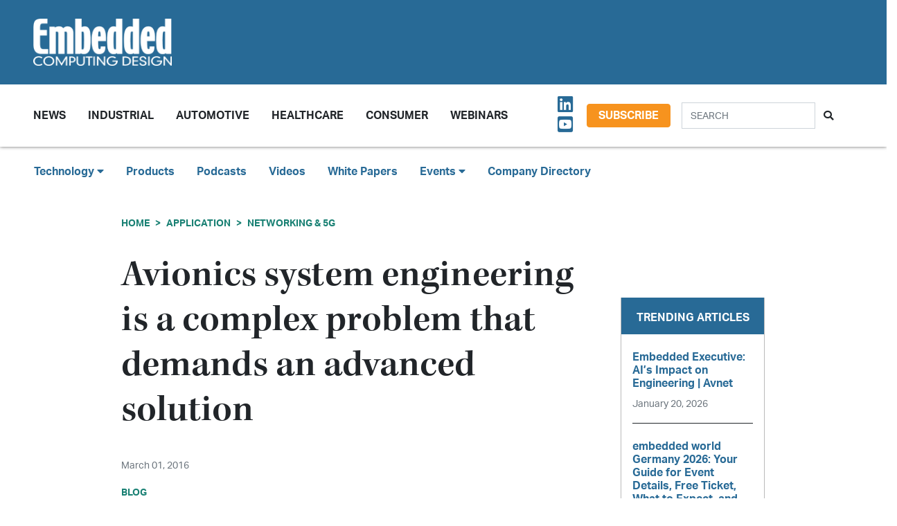

--- FILE ---
content_type: text/html; charset=UTF-8
request_url: https://embeddedcomputing.com/application/networking-5g/avionics-system-engineering-is-a-complex-problem-that-demands-an-advanced-solution
body_size: 10785
content:












<!doctype html>
<html lang="en">
<head>
    <meta charset="utf-8">
    <meta name="viewport" content="width=device-width, initial-scale=1, shrink-to-fit=no">

    <title>Avionics system engineering is a complex problem that demands an advanced solution - Embedded Computing Design</title>
    <meta name="description" content="Ongoing innovations in individual avionics components, including navigational systems, autopilot, radar, collision avoidance, and braking systems, pro...">
    <meta name="keywords" content="">
    <meta name="author" content="OpenSystems Media">

        <script type="text/javascript">
                var client_id = "";
            </script>

    <link rel="apple-touch-icon" sizes="180x180" href="/ecd-favicon-safari-180x180.png">
<link rel="icon" type="image/png" sizes="32x32" href="/ecd-favicon-browser-32x32.png">
<link rel="icon" type="image/png" sizes="16x16" href="/ecd-favicon-browser-16x16.png">
<link rel="manifest" href="/site.webmanifest">
<link rel="mask-icon" href="/ecd-favicon-safari.svg" color="#5bbad5">
<meta name="msapplication-TileColor" content="#2b5797">
<meta name="theme-color" content="#ffffff">

<!-- Google Tag Manager -->
<script>(function(w,d,s,l,i){w[l]=w[l]||[];w[l].push({'gtm.start':
            new Date().getTime(),event:'gtm.js'});var f=d.getElementsByTagName(s)[0],
        j=d.createElement(s),dl=l!='dataLayer'?'&l='+l:'';j.async=true;j.src=
        'https://www.googletagmanager.com/gtm.js?id='+i+dl;f.parentNode.insertBefore(j,f);
    })(window,document,'script','dataLayer','GTM-TQ82QX9');</script>
<!-- End Google Tag Manager -->


<!-- Adobe Fonts -->
<noscript>
<link rel="stylesheet" href="https://use.typekit.net/wbj7dyv.css">
</noscript>


<!-- Font Awesome -->
<script src="https://kit.fontawesome.com/f838852e63.js" crossorigin="anonymous"></script>

<link rel="stylesheet" href="https://embeddedcomputing.com/assets/css/hamburgers.min.css">

<link rel="stylesheet" href="/assets/css/ecd.css?id=a5fe8aa1daa2c2ab492f">






<script type="text/javascript">
// Add category targeting if available for Google Ads
if(typeof category === 'undefined') {
        var category = "application";
    }

var property = "ECD";

// Add any "Global" variables here
var superLeaderboard, leaderboardATF, leaderboardBTF, mediumRectangleSidebar, skyscraperSidebar, welcomeAd, nativeWelcome;

// var welcomeAdSold = false;
</script>

<script async src="https://securepubads.g.doubleclick.net/tag/js/gpt.js"></script>
<script src="/assets/js/gads.js?id=5a583c53b65b5466811a"></script>




<!-- Marketo Munchkin -->
<script type="text/javascript">
    (function() {
        var didInit = false;
        function initMunchkin() {
            if(didInit === false) {
                didInit = true;
                Munchkin.init('609-IYN-899');
            }
        }
        var s = document.createElement('script');
        s.type = 'text/javascript';
        s.async = true;
        s.src = '//munchkin.marketo.net/munchkin.js';
        s.onreadystatechange = function() {
            if (this.readyState == 'complete' || this.readyState == 'loaded') {
                initMunchkin();
            }
        };
        s.onload = initMunchkin;
        document.getElementsByTagName('head')[0].appendChild(s);
    })();
</script>






<script data-ad-client="ca-pub-7168430979886964" async src="https://pagead2.googlesyndication.com/pagead/js/adsbygoogle.js"></script>







<meta property="og:title" content="Avionics system engineering is a complex problem that demands an advanced solution - Embedded Computing Design" />
<meta property="og:description" content="Ongoing innovations in individual avionics components, including navigational systems, autopilot, radar, collision avoidance, and braking systems, pro..." />
<meta property="og:image" content="https://data.embeddedcomputing.com/uploads/resize/1256/756/external/data.embeddedcomputing.com/uploads/articles/wp/356986792/img-hubs-tilebg-blogs.jpg" />
<meta property="og:url" content="https://embeddedcomputing.com/application/networking-5g/avionics-system-engineering-is-a-complex-problem-that-demands-an-advanced-solution" />


<meta name="twitter:title" content="Avionics system engineering is a complex problem that demands an advanced solution - Embedded Computing Design">
<meta name="twitter:description" content="Ongoing innovations in individual avionics components, including navigational systems, autopilot, radar, collision avoidance, and braking systems, pro...">
<meta name="twitter:image" content="https://data.embeddedcomputing.com/uploads/resize/1256/756/external/data.embeddedcomputing.com/uploads/articles/wp/356986792/img-hubs-tilebg-blogs.jpg">
<meta name="twitter:card" content="summary" />
<meta name="twitter:site" content="@embedded_comp" />

<meta property="og:site_name" content="Embedded Computing Design">

</head>

<body class="page body-cat-networking-5g">

<!-- Google Tag Manager (noscript) -->
<noscript><iframe src="https://www.googletagmanager.com/ns.html?id=GTM-TQ82QX9"
                  height="0" width="0" style="display:none;visibility:hidden"></iframe></noscript>
<!-- End Google Tag Manager (noscript) -->

<div class="ad super-leaderboard d-print-none">
    <div id="ad-resizer" class="ad-resizer">
        <!-- /22057213624/super_leaderboard -->
        <div id='div-gpt-ad-1594244816553-0'>
            <script>
                googletag.cmd.push(function() { googletag.display('div-gpt-ad-1594244816553-0'); });
            </script>
        </div>
    </div>
</div>

<header>

    <div class="row ecd-header">
        <div class="container px-5 mw-100">
            <div class="row py-3 justify-content-between align-items-center">
                <div class="col-3">
                    <a href="/">
                        <img class="main-logo d-block" src="https://embeddedcomputing.com/assets/img/ECDlogo_whiteREV2016@2x.png" alt="" loading="lazy">
                        <h1 class="d-none">Embedded Computing Design</h1>
                    </a>
                </div>

                <div class="col-9 d-print-none">

                    <div class="ad top-leaderboard m-auto">
                        <!-- /22057213624/Leaderboard_ATF -->
                        <div id='div-gpt-ad-1595887245727-0'>
                            <script>
                                googletag.cmd.push(function() { googletag.display('div-gpt-ad-1595887245727-0'); });
                            </script>
                        </div>
                    </div>

                </div>

            </div>

        </div>
    </div>

    <div class="container floating-menu px-5">

        <nav class="navbar navbar-expand-lg navbar-light">
            <a class="navbar-brand d-md-none d-block" href="#"><img class="d-inline-block" src="https://embeddedcomputing.com/assets/img/ECDlogo_whiteREV2016@2x.png" alt=""></a>
            <button class="navbar-toggler" type="button" data-toggle="collapse" data-target="#navbarTogglerDemo02" aria-controls="navbarTogglerDemo02" aria-expanded="false" aria-label="Toggle navigation">
                <span class="navbar-toggler-icon"></span>
            </button>

            <div class="collapse navbar-collapse" id="navbarTogglerDemo02">

                <form action="/search" method="GET" class="search d-flex d-sm-none justify-content-start d-print-none">
                    <div class="input-group">
                        <input type="text" class="form-control" placeholder="SEARCH" aria-label="Search" aria-describedby="button-addon" name="query">
                        <div class="input-group-append">
                            <button class="btn" type="submit" id="button-addon"><i class="fas fa-search"></i></button>
                        </div>
                    </div>
                </form>

                <ul class="navbar-nav mt-2 mr-auto mt-lg-0">
















                    <li class="nav-item dropdown">
                        <a class="nav-link dropdown-toggle cat-resources" href="#" id="navbarDropdownMenuLink" role="button" data-toggle="dropdown" aria-haspopup="true" aria-expanded="false">
                            News
                        </a>
                        <ul class="dropdown-menu" aria-labelledby="navbarDropdownMenuLink">
                            <li><a class="dropdown-item" href="/stories">Design Articles</a></li>
                            <li><a class="dropdown-item" href="/blogs">Op-Eds</a></li>
                            <li><a class="dropdown-item" href="/news">Industry News</a></li>
                            <li><a class="dropdown-item" href="/magazine">Magazines</a></li>
                        </ul>
                    </li>
                    <li class="nav-item">
                        <a class="nav-link cat-resources" href="/application/industrial">
                            Industrial
                        </a>
                    </li>
                    <li class="nav-item">
                        <a class="nav-link cat-resources" href="/application/automotive">
                            Automotive
                        </a>
                    </li>
                    <li class="nav-item">
                        <a class="nav-link cat-resources" href="/application/healthcare">
                            Healthcare
                        </a>
                    </li>
                    <li class="nav-item">
                        <a class="nav-link cat-resources" href="/application/consumer">
                            Consumer
                        </a>
                    </li>
                    <li class="nav-item">
                        <a class="nav-link cat-resources" href="/webcasts">
                            Webinars
                        </a>
                    </li>




































































                </ul>

                
                <div class="text-right d-none d-md-block p-3">
                    <ul class="list-unstyled mb-0">
                        <li>
                                                                                                                                                                                                                    <a href="https://www.linkedin.com/showcase/embedded-computing-design" target="_blank">
                                    <i class="fab fa-linkedin social-icon px-1"></i>
                                </a>
                                                                                                                            <a href="https://www.youtube.com/user/videoopensystems" target="_blank">
                                    <i class="fab fa-youtube-square social-icon px-1"></i>
                                </a>
                                                                                                                                                </li>
                    </ul>
                </div>

                <div class="text-right d-none d-md-block">
                    <a class="btn btn-secondary btn-subscribe m-auto" href="/subscribe">Subscribe</a>
                </div>

                <div class="text-center d-block d-md-none pb-3">
                    <a class="btn btn-secondary btn-subscribe m-auto" href="/subscribe">Subscribe</a>
                </div>

                <form action="/search" method="GET" class="search d-none d-sm-flex justify-content-start d-print-none p-3">
                    <div class="input-group">
                        <input type="text" class="form-control" placeholder="SEARCH" aria-label="Search" aria-describedby="button-addon" name="query">
                        <div class="input-group-append">
                            <button class="btn" type="submit" id="button-addon"><i class="fas fa-search"></i></button>
                        </div>
                    </div>
                </form>
            </div>
        </nav>
    </div>
</header>

<div class="container-fluid ecd-second-menu p-0">
    
    <div class="row d-none d-md-block py-3">
        <header class="shadow-none">
            <nav class="navbar d-print-block">
                <div class="col px-5">
                    <ul class="justify-content-start nav">
                        <li class="nav-item dropdown">
                            <a class="nav-link dropdown-toggle cat-technology" data-toggle="dropdown" href="#" role="button"
                               aria-haspopup="true" aria-expanded="false">Technology <i class="fas fa-caret-down"></i></a>
                            <div class="dropdown-menu">
                                <a class="dropdown-item" href="/technology/ai-machine-learning">AI & Machine Learning</a>
                                <a class="dropdown-item" href="/technology/analog-and-power">Analog & Power</a>
                                <a class="dropdown-item" href="/technology/debug-and-test">Debug & Test</a>
                                <a class="dropdown-item" href="/application/hpc-datacenters">HPC/Datacenters</a>
                                <a class="dropdown-item" href="/technology/iot">IoT & Connectivity</a>
                                <a class="dropdown-item" href="/application/networking-5g">Networking & 5G</a>
                                <a class="dropdown-item" href="/technology/open-source">Open Source</a>
                                <a class="dropdown-item" href="/technology/processing">Processing</a>
                                <a class="dropdown-item" href="/technology/security">Security</a>
                                <a class="dropdown-item" href="/technology/software-and-os">Software & OS</a>
                                <a class="dropdown-item" href="/technology/storage">Storage</a>
                            </div>
                        </li>
                        <li class="nav-item"><a class="nav-link" href="/products">Products</a></li>
                        
                        <li class="nav-item"><a class="nav-link" href="/podcasts">Podcasts</a></li>
                        <li class="nav-item"><a class="nav-link" href="/videos">Videos</a></li>
                        <li class="nav-item"><a class="nav-link" href="/whitepapers">White Papers</a></li>
                        <li class="nav-item dropdown">
                            <a class="nav-link dropdown-toggle" data-toggle="dropdown" href="#" role="button"
                               aria-haspopup="true" aria-expanded="false">Events <i class="fas fa-caret-down"></i></a>
                            <div class="dropdown-menu">
                                <a class="dropdown-item"
                                   href="/webcasts">
                                    AI Day
                                </a>
                                <a class="dropdown-item" href="/topics/APEC">APEC</a>
                                <a class="dropdown-item"
                                   href="https://resources.embeddedcomputing.com/series/automotive2024/landing_page?utm_bmcr_source=landing_page">
                                    Automotive Tech Virtual Conference
                                </a>
                                <a class="dropdown-item" href="/topics/ces">CES</a>
                                <a class="dropdown-item" href="/topics/computex">Computex</a>
                                <a class="dropdown-item" href="/topics/electronica">electronica</a>
                                <a class="dropdown-item" href="/topics/embeddedworld">embedded world</a>
                                <a class="dropdown-item" href="/topic/Future%20Memory%20Summit">FMS: the Future of Memory and Storage</a>
                                <a class="dropdown-item"
                                   href="https://resources.embeddedcomputing.com/series/the-iot-device-security-conf/landing_page">
                                    The IoT Device Security Conference
                                </a>
                                <a class="dropdown-item" href="/topics/nvidia%20gtc">NVIDIA GTC</a>
                                <a class="dropdown-item" href="/topics/RISC-V">RISC-V Summit</a>
                                
                            </div>
                        </li>
                        <li class="nav-item"><a class="nav-link" href="/companies">Company Directory</a></li>
                    </ul>
                </div>
            </nav>
        </header>
    </div>
</div><!-- .container-fluid -->

<div class="container" id="main-content">




    
    <div class="row" id="body-container">
        <div class="col-12">

                            <nav aria-label="breadcrumb">
                    <ol class="breadcrumb breadcrumb-cat-networking-5g p-0 pt-3">
                        <li class="breadcrumb-item"><a href="/">Home</a></li>
                                                    <li class="breadcrumb-item"><a href="/application">Application</a></li>
                        
                        


                        <li class="breadcrumb-item"><a href="/application/networking-5g">Networking &amp; 5G</a></li>


                    </ol>
                </nav>
            


        </div>


        <div class="col-12 col-lg-9 article-content">

            <h1 class="page-header">Avionics system engineering is a complex problem that demands an advanced solution</h1>



            <div class="authors">
                    <div class="row no-gutters">
            </div><!-- authors -->
            </div>

                        <p class="published-date text-muted">
                March 01, 2016
            </p>
            
             
                <p class="content-type">
            Blog
        </p>
                
            


            <div>
                <div class="addthis_inline_share_toolbox d-print-none cat-networking-5g"></div>
            </div>

                <figure class="float-right p-3">

        <img src="https://data.embeddedcomputing.com/uploads/resize/320/200/external/data.embeddedcomputing.com/uploads/articles/wp/356986792/img-hubs-tilebg-blogs.jpg" class="primary-image" width="320" alt="Avionics system engineering is a complex problem that demands an advanced solution" loading="lazy" />


            </figure>
    


                            <h2 class="page-excerpt py-3"><p>Ongoing innovations in individual avionics components, including navigational systems, autopilot, radar, collision avoidance, and braking systems, pro...</p></h2>
    

    
            
    <div class="entry">
<p>Ongoing innovations in individual avionics components, including navigational systems, autopilot, radar, collision avoidance, and braking systems, provide pilots with an advanced toolkit that makes commercial flight safer and more controlled than ever. However, the sophistication and sheer number of these components have made system-level avionics engineering an increasingly difficult challenge.</p>

<p>Today&rsquo;s avionics system engineers have a difficult task&mdash;integrating a diverse range of functionally complex components, provided by multiple suppliers, into a system that&rsquo;s reliable enough to ensure consistent aircraft performance and passenger safety. They also need to understand and meet numerous regulatory operating systems protocols, including ARINC 653, ARINC 429, CAN, and ARINC 664.</p>

<p>Creating a well-integrated, robust systems architecture requires engineers to generate an Interface Control Document (ICD), which is a large spreadsheet that gathers data and inputs from multiple avionics system suppliers and accurately reflects all system components interactions and interdependencies, including hardware and software redundancies, messaging hierarchies, data inputs, and numerous communication switches.</p>

<p>To produce this document, engineers must ensure that all inputs are not only accurate, but consistent with one another. This requires tedious manual checking and rechecking; if a modification is made in one component, it must be verified against hundreds of other inputs to ensure that overall system integrity is maintained. Unfortunately, the advances made in avionics technologies over the years have not matched improvements in the tools used to generate an ICD. Instead, the tools and processes used to architect and integrate avionics systems have remained labor-intensive and time-consuming.</p>

<p>Typically, avionics engineers leverage a widely available software product, such as Microsoft Excel, to map all the system components interactions and produce an ICD. The problem with this approach is that Excel and other commercial solutions aren&rsquo;t designed to gather data and inputs from multiple suppliers, graphically detail all system hierarchies, interactions, timing, and controls, or automatically update the entire spreadsheet that represents the complex system architecture.</p>

<p>Since system integration is one of the final tasks that must be completed before a new aircraft is launched, avionics engineers are typically under pressure to generate an ICD quickly without sacrificing quality or reliability. This combination of speed and accuracy is simply not possible if engineers continue to rely on commercial software solutions to complete their critical system-level integration work.</p>

<p>Given the technical sophistication of avionics components, the pressure to work quickly and the mission-critical nature of their tasks, a new, more automated, intelligent and customized solution is needed. A custom solution designed to model the various steps of system integration in a step-by-step manner would greatly simplify and accelerate the avionics engineers&rsquo; jobs, while ensuring that all relevant protocols have been met. In addition, the ideal modeling tool would completely automate the ICD creation, even automatically reflecting any minor component changes at the system level. This would eliminate hours of manual modifications and minimize the risk of human error.</p>

<p>In today&rsquo;s fast-paced, demanding world of aerospace engineering, a dedicated avionics system modeling tool could drive significant time and costs out of avionics system integration, leading to faster launch times for new aircraft without sacrificing system performance or reliability. It&rsquo;s been estimated that, just by automating changes in one component across the entire system architecture, engineering teams could achieve an efficiency improvement as high as 300%. Manual tasks that currently take weeks could be accomplished in days by applying the right software solution.</p>

<p>With the dramatic technology improvements made in every avionics component, system architects should be able to leverage an equally advanced, customized solution that maximizes their contributions. A more intelligent, flexible, and automated solution for mapping the overall avionics system and producing an ICD will signal a new era of speed, accuracy and efficiency, and deliver broad benefits for the entire industry.</p>

<p>Attend a webinar to learn how the new <a href="http://www.ansys.com/products/release-highlights/webinar-16-03-24-ansys-scade-system-avionics-package-how-to-design-comprehensive-icds?utm_source=opensystemsmedia&amp;utm_medium=referral&amp;utm_campaign=r17-emb1-applebox843">ANSYS SCADE System Avionics Package</a> can help streamline the ICD creation process.</p>

<p><em>Kara Gremillion is the Senior Product Manager for Systems and Embedded Software Products at ANSYS, which includes responsibility for the ANSYS SCADE and ANSYS Simplorer product lines. She has over 15 years of experience marketing complex software products on an international scale. She holds a B.S. in mass communications and public relations from Boston University.</em></p>

<div id="hidden-authors">Kara Gremillion, ANSYS</div>
</div>

    
    <div class="text-center p-3">
            <a href="/subscribe" class="btn btn-secondary btn-subscribe">Subscribe</a>
        </div>

    
    
    
    

    <div class="container py-3">
            </div>


    <div class="container py-3">




        <h5>Categories</h5>


        <h6 class="cat-networking-5g d-inline-block mx-2" ><a href="/application/networking-5g">Networking &amp; 5G</a></h6>

        

        

    </div>



            


        </div>

        
       <div class="col-lg-3 sidebar d-print-none" id="sidebar">

    <div class="row">
        <div class="col p-3">
            <div class="ad native">
                <!-- /22057213624/Native_Card_Sidebar -->
                <div id='div-gpt-ad-1611089084788-0'>
                    <script>
                        googletag.cmd.push(function() { googletag.display('div-gpt-ad-1611089084788-0'); });
                    </script>
                </div>
            </div>
        </div>
    </div>


    <div class="row">
        <div class="col p-3">
            <div class="ad medium-rectangle">
                <!-- /22057213624/Medium_Rectangle_Sidebar -->
                <div id='div-gpt-ad-1595888498760-0' style='width: 300px; height: 250px;'>
                    <script>
                        googletag.cmd.push(function() { googletag.display('div-gpt-ad-1595888498760-0'); });
                    </script>
                </div>
            </div>
        </div>
    </div>


    <div class="row justify-content-center p-3">
        <div class="col-md-12 col-sm-8 p-0 popular-articles">

            <h2>Trending Articles</h2>

            <ul class="list-unstyled">

                
                    <li>
                        <a href="/technology/ai-machine-learning/embedded-executive-ais-impact-on-engineering-avnet"><h6 class="pb-0">Embedded Executive: AI’s Impact on Engineering | Avnet</h6></a>

                        <p><span class="published-date text-muted">January 20, 2026</span></p>
                    </li>

                    
                
                    <li>
                        <a href="/application/industrial/industrial-computing/embedded-world-germany-2026-your-guide-for-event-details-what-to-expect-and-key-tips-for-success"><h6 class="pb-0">embedded world Germany 2026: Your Guide for Event Details, Free Ticket, What to Expect, and Key Tips for Success</h6></a>

                        <p><span class="published-date text-muted">January 19, 2026</span></p>
                    </li>

                    
                
                    <li>
                        <a href="/technology/processing/chips-and-socs/sapphire-edge-vpr-7p132-combines-amd-ryzen-ai-and-versal-ai-edge-socs-on-one-board"><h6 class="pb-0">CES 2026: SAPPHIRE EDGE+ VPR-7P132 Combines AMD Ryzen AI and Versal AI Edge SoCs on One Board</h6></a>

                        <p><span class="published-date text-muted">January 13, 2026</span></p>
                    </li>

                    
                
                    <li>
                        <a href="/technology/processing/chips-and-socs/nasa-testing-confirms-edgecortix-sakura-ii-radiation-resilience-for-leo-geo-and-lunar-operations"><h6 class="pb-0">NASA Testing Confirms EdgeCortix SAKURA-II Radiation Resilience for LEO, GEO, and Lunar Operations</h6></a>

                        <p><span class="published-date text-muted">January 09, 2026</span></p>
                    </li>

                    
                
                    <li>
                        <a href="/technology/processing/chips-and-socs/innophase-iot-highlights-green-tea-studio-for-talaria-6-socs-at-ces-2026"><h6 class="pb-0">InnoPhase IoT Highlights Green Tea Studio for Talaria 6 SoCs at CES 2026</h6></a>

                        <p><span class="published-date text-muted">January 09, 2026</span></p>
                    </li>

                    
                
            </ul>

        </div>
    </div>



    <div class="row">
        <div class="col p-3">
            <div class="ad half-page">

                <!-- /22057213624/Skyscraper_Sidebar -->
                <div id='div-gpt-ad-1596232492659-0'>
                    <script>
                        googletag.cmd.push(function() { googletag.display('div-gpt-ad-1596232492659-0'); });
                    </script>
                </div>
            </div>
        </div>
    </div>



    <div class="row">
        <div class="col p-3">
            <div class="ad medium-rectangle">
                <!-- /22057213624/Medium_Rectangle_Sidebar_2 -->
                <div id='div-gpt-ad-1622836995866-0' style='min-width: 300px; min-height: 250px;'>
                    <script>
                        googletag.cmd.push(function() { googletag.display('div-gpt-ad-1622836995866-0'); });
                    </script>
                </div>
            </div>
        </div>
    </div>







</div>

    </div>

    <!-- Category Posts -->
<div class="row d-print-none" id="new-posts">


                    <div class="col-lg-3 col-sm-6 col-12 posts-col py-2">
            <div class="article-card cat-storage">
                <h5 class="card-title category-head">Storage</h5>


                <div class="card-body">
                    <a href="/technology/storage/greenliant-samples-nvme-nandrive-ex-series-bga-ssds-for-mission-critical-applications">
            <div class="img-container">
                <img class="img-fluid" src="https://data.embeddedcomputing.com/uploads/resize/320/200/external/data.embeddedcomputing.com/uploads/articles/primary_images/1766514222.png" alt="Image Credit: Greenliant" loading="lazy">
            </div>

            <h6>Greenliant Samples NVMe NANDrive EX Series BGA SSDs for Mission-Critical Applications</h6>

                            <p class="card-text date m-0">
                    December 23, 2025
                </p>
            
        </a>






                </div>

                <ul class="list-unstyled">
                                    <li class="py-2">
                        <a href="/technology/storage/ces-2026-predictions-zigbee-40-and-advanced-flash-controllers">CES 2026 Predictions, Zigbee 4.0, and Advanced Flash Controllers</a>

                        <p><span class="published-date text-muted">December 18, 2025</span></p>
                    </li>
                                    <li class="py-2">
                        <a href="/technology/storage/product-of-the-week-viking-technologys-bga-ssd-for-embedded-industrial-applications">Product of the Week: Viking Technology’s BGA SSD for Embedded &amp; Industrial Applications</a>

                        <p><span class="published-date text-muted">December 15, 2025</span></p>
                    </li>
                                    <li class="py-2">
                        <a href="/technology/storage/product-of-the-week-apacers-pt15r-m242-industrial-pci-express-flash-drive">Product of the Week: Apacer’s PT15R-M242 Industrial PCI Express Flash Drive</a>

                        <p><span class="published-date text-muted">November 24, 2025</span></p>
                    </li>
                                    <li class="py-2">
                        <a href="/technology/storage/the-road-to-embedded-world-north-america-biwin-introduces-efficient-memory-for-embedded-automotive-and-industrial-applications">The Road to embedded world North America: BIWIN Introduces Efficient Memory for Embedded, Automotive, and Industrial Applications</a>

                        <p><span class="published-date text-muted">November 03, 2025</span></p>
                    </li>
                                </ul>

                <a href="/technology/storage" class="btn my-1 p-0">MORE</a>

            </div>
        </div>

                    <div class="col-lg-3 col-sm-6 col-12 posts-col py-2">
            <div class="article-card cat-open-source">
                <h5 class="card-title category-head">Open Source</h5>


                <div class="card-body">
                    <a href="/technology/open-source/development-kits/development-kits-decoded-bridging-oems-needs-and-supplier-solutions">
            <div class="img-container">
                <img class="img-fluid" src="https://data.embeddedcomputing.com/uploads/resize/320/200/external/data.embeddedcomputing.com/uploads/articles/primary_images/1768518942.jpg" alt="" loading="lazy">
            </div>

            <h6>Development Kits Decoded: Bridging OEMS Needs and Supplier Solutions</h6>

                            <p class="card-text date m-0">
                    January 15, 2026
                </p>
            
        </a>






                </div>

                <ul class="list-unstyled">
                                    <li class="py-2">
                        <a href="/technology/open-source/risc-v-open-source-ip/embedded-executive-risc-v-works-great-at-low-power-levels-too-upbeat-technology">Embedded Executive: RISC-V Works Great At Low Power Levels, Too | Upbeat Technology</a>

                        <p><span class="published-date text-muted">November 19, 2025</span></p>
                    </li>
                                    <li class="py-2">
                        <a href="/technology/open-source/embedded-executive-commercial-rtos-goes-open-source-micro-digital">Embedded Executive: Commercial RTOS Goes Open Source | Micro Digital</a>

                        <p><span class="published-date text-muted">November 11, 2025</span></p>
                    </li>
                                    <li class="py-2">
                        <a href="/technology/open-source/board-system-standards/how-to-enable-secure-boot-on-raspberry-pi-4">How to Enable Secure Boot on Raspberry Pi 4</a>

                        <p><span class="published-date text-muted">October 30, 2025</span></p>
                    </li>
                                    <li class="py-2">
                        <a href="/technology/open-source/development-kits/newark-launches-the-devkit-hq-for-embedded-evaluation-boards-kits-and-tools">Newark Launches The DevKit HQ for Embedded Evaluation Boards, Kits, and Tools</a>

                        <p><span class="published-date text-muted">October 23, 2025</span></p>
                    </li>
                                </ul>

                <a href="/technology/open-source" class="btn my-1 p-0">MORE</a>

            </div>
        </div>

                    <div class="col-lg-3 col-sm-6 col-12 posts-col py-2">
            <div class="article-card cat-security">
                <h5 class="card-title category-head">Security</h5>


                <div class="card-body">
                    <a href="/technology/security/new-runsafe-security-report-engineering-leaders-brace-for-rising-cyber-risks-in-embedded-ai">
            <div class="img-container">
                <img class="img-fluid" src="https://data.embeddedcomputing.com/uploads/resize/320/200/external/data.embeddedcomputing.com/uploads/articles/primary_images/1765474454.png" alt="Image Credit: RunSafe Security" loading="lazy">
            </div>

            <h6>New RunSafe Security Report: Engineering Leaders Brace for Rising Cyber Risks in Embedded AI</h6>

                            <p class="card-text date m-0">
                    December 11, 2025
                </p>
            
        </a>






                </div>

                <ul class="list-unstyled">
                                    <li class="py-2">
                        <a href="/technology/security/compliance-with-the-eu-cyber-resilience-act-a-comprehensive-approach-for-oems">Compliance with the EU Cyber Resilience Act: A Comprehensive Approach for OEMs</a>

                        <p><span class="published-date text-muted">November 14, 2025</span></p>
                    </li>
                                    <li class="py-2">
                        <a href="/technology/security/embedded-ai-security-how-embedded-system-manufacturers-can-strengthen-protection-with-secure-boot-key-management">Embedded AI Security: How Embedded System Manufacturers Can Strengthen Protection with Secure Boot Key Management</a>

                        <p><span class="published-date text-muted">November 13, 2025</span></p>
                    </li>
                                    <li class="py-2">
                        <a href="/technology/security/evergy-selects-kigens-secure-esim-os-and-eim-to-boost-network-efficiency-and-grid-stability">Evergy Selects Kigen’s Secure eSIM OS and eIM to Boost Network Efficiency and Grid Stability</a>

                        <p><span class="published-date text-muted">November 12, 2025</span></p>
                    </li>
                                    <li class="py-2">
                        <a href="/technology/security/software-security/runsafe-enhances-its-sbom-generator-abilities-with-new-open-source-license-compliance-feature">RunSafe Enhances its SBOM Generator Abilities with New Open-Source License Compliance Feature</a>

                        <p><span class="published-date text-muted">November 11, 2025</span></p>
                    </li>
                                </ul>

                <a href="/technology/security" class="btn my-1 p-0">MORE</a>

            </div>
        </div>

                    <div class="col-lg-3 col-sm-6 col-12 posts-col py-2">
            <div class="article-card cat-software-and-os">
                <h5 class="card-title category-head">Software &amp; OS</h5>


                <div class="card-body">
                    <a href="/technology/software-and-os/building-trust-in-embedded-systems-smarter-hmi-design">
            <div class="img-container">
                <img class="img-fluid" src="https://data.embeddedcomputing.com/uploads/resize/320/200/external/data.embeddedcomputing.com/uploads/articles/primary_images/1768487342.png" alt="" loading="lazy">
            </div>

            <h6>Building Trust in Embedded Systems &amp; Smarter HMI Design</h6>

                            <p class="card-text date m-0">
                    January 15, 2026
                </p>
            
        </a>






                </div>

                <ul class="list-unstyled">
                                    <li class="py-2">
                        <a href="/technology/software-and-os/devtalk-with-rich-and-vin-ui-design">DevTalk with Rich and Vin: UI Design</a>

                        <p><span class="published-date text-muted">January 09, 2026</span></p>
                    </li>
                                    <li class="py-2">
                        <a href="/technology/software-and-os/engineering-real-time-lessons-learned-while-chasing-determinism-part-4">Engineering Real-Time: Lessons Learned While Chasing Determinism Part 4</a>

                        <p><span class="published-date text-muted">December 11, 2025</span></p>
                    </li>
                                    <li class="py-2">
                        <a href="/technology/software-and-os/secure-boot-and-the-manufacturing-chain-implementation-and-impact">Secure Boot and the Manufacturing Chain: Implementation and Impact</a>

                        <p><span class="published-date text-muted">December 09, 2025</span></p>
                    </li>
                                    <li class="py-2">
                        <a href="/technology/software-and-os/engineering-real-time-lessons-learned-while-chasing-determinism-part-3">Engineering Real-Time: Lessons Learned While Chasing Determinism Part 3</a>

                        <p><span class="published-date text-muted">December 03, 2025</span></p>
                    </li>
                                </ul>

                <a href="/technology/software-and-os" class="btn my-1 p-0">MORE</a>

            </div>
        </div>

    
</div>



</div>



<div class="modal fade" id="interstitialModalCenter" tabindex="-1" role="dialog" aria-labelledby="interstitialModalCenterTitle" aria-hidden="true">
    <div class="modal-dialog modal-dialog-centered" role="document">
        <div class="modal-content h-100">
            <div class="modal-header">
                <button type="button" class="close" data-dismiss="modal" aria-label="Close">
                    <span aria-hidden="true"><i class="fas fa-times"></i></span>
                </button>
            </div>
            <div class="modal-body h-100">
                <!-- /22057213624/Welcome_Ad -->
                <div id='div-gpt-ad-1747691623021-0' style='min-width: 640px; min-height: 480px;'>
                    <script>
                        googletag.cmd.push(function() { googletag.display('div-gpt-ad-1747691623021-0'); });
                    </script>
                </div>
                
                

                <!-- /22057213624/Native_Welcome_Ad_Unit -->
                
            </div>
            <div class="modal-footer">
                <button type="button" class="btn btn-primary" data-dismiss="modal">Continue to site...</button>
            </div>
        </div>
    </div>
</div>

<footer class="d-print-none py-5 mt-5">
    <div class="container">
        <div class="row d-print-none">
            <div class="ad bottom-leaderboard mx-auto p-2">
                <!-- /22057213624/Leaderboard_BTF -->
                <div id='div-gpt-ad-1595888203281-0'>
                    <script>
                        googletag.cmd.push(function() { googletag.display('div-gpt-ad-1595888203281-0'); });
                    </script>
                </div>
            </div>
        </div>

        <div class="row">
            <div class="col-12 col-sm-6 col-md-4 col-lg">


                <ul class="list-unstyled">
                    <li><h4><a href="/technology">Technology</a></h4></li>
                    <li><a href="/technology/ai-machine-learning">AI & Machine Learning</a></li>
                    <li><a href="/technology/iot">IoT</a></li>
                    <li><a href="/technology/open-source">Open Source</a></li>
                    <li><a href="/technology/analog-and-power">Analog & Power</a></li>
                    <li><a href="/technology/processing">Processing</a></li>
                    <li><a href="/technology/security">Security</a></li>
                    <li><a href="/technology/software-and-os">Software & OS</a></li>
                    <li><a href="/technology/storage">Storage</a></li>
                    <li><a href="/technology/debug-and-test">Debug & Test</a></li>
                </ul>
            </div>


            <div class="col-12 col-sm-6 col-md-4 col-lg">

                <ul class="list-unstyled">
                    <li><h4><a href="/application">Application</a></h4></li>
                    <li><a href="/application/automotive">Automotive</a></li>
                    <li><a href="/application/industrial">Industrial</a></li>
                    <li><a href="/application/consumer">Consumer</a></li>
                    <li><a href="/application/healthcare">Healthcare</a></li>
                    <li><a href="/application/networking-5g">Networking & 5G</a></li>
                    <li><a href="https://militaryembedded.com" target="_blank">Defense <i class="fas fa-external-link-alt"></i></a></li>
                </ul>
            </div>


            <div class="col-12 col-sm-6 col-md-4 col-lg">

                <ul class="list-unstyled">
                    <li><h4><a href="/magazine">Magazine</a></h4></li>
                    <li><a href="/magazine/latest">Latest Issue</a></li>
                    <li><a href="/magazine">Archive</a></li>
                    <li><a href="/subscribe">Subscribe</a></li>
                    <li><h4>Newsletter Subscribe</h4></li>
                    <li><a href="/subscribe">IoT Design</a></li>
                    <li><a href="/subscribe">Embedded Daily</a></li>
                    <li><a href="/subscribe">Embedded Europe</a></li>
                    <li><a href="/subscribe">AI at the Edge</a></li>
                </ul>
            </div>

            <div class="col-12 col-sm-6 col-md-4 col-lg">

                <ul class="list-unstyled">
                    <li><h4>Resources</h4></li>

                    
                    
                    <li><a href="/topics/PICMG">PICMG</a></li>
                    <li><a href="/topics/datasheets">Embedded Data Sheets</a></li>
                    <li><a href="/podcasts">Podcasts</a></li>
                    <li><a href="/stories">Design Articles</a></li>
                    <li><a href="/blogs">Op-Eds</a></li>
                    <li><a href="/news">News</a></li>
                    <li><a href="/press-releases">Press Releases</a></li>
                    <li><a href="/features/devkit-selector" style="font-weight:700;font-size:1.1em">Devkit Selector</a></li>
                    <li><a href="/products">New Products</a></li>
                    <li><a href="/webcasts">Virtual Events</a></li>
                    <li><a href="/whitepapers">White Papers</a></li>
                    <li><a href="/events">Events</a></li>
                    <li><a href="/companies">Company Directory</a></li>
                 </ul>
            </div>













            <div class="col-12 col-sm-6 col-lg">
                <ul class="list-unstyled">
                    <li><h4><a href="https://opensysmedia.com/embedded-computing-design/" target="_blank">Advertise</a></h4></li>
                    <li><a href="/pages/embedded-world-content-marketing-and-promotional-aids">embedded world Opportunities</a></li>
                    <li><a href="/pages/computexopportunities">Computex Opportunities</a></li>
                    <li><a href="/pages/electronicaopportunities">electronica Opportunities</a></li>
                    <li><a href="/pages/cesopportunities">CES Opportunities</a></li>
                    <li><a href="/pages/nvidiagtcopportunities">NVIDIA GTC Opportunities</a></li>
                    <li><a href="/pages/sensorsopportunities">Sensors Converge Opportunities</a></li>
                    <li><h4><a href="/pages/submit">Submit Content</a></h4></li>
                    <li><h4><a href="/pages/contact">Contact</a></h4></li>
                    <li><h4><a href="/pages/privacy">Privacy Policy</a></h4></li>
                    <li>
                                                    <a href="https://www.facebook.com/Embedded.Computing.Design" target="_blank">
                                <i class="fab fa-facebook-square social-icon px-1"></i>
                            </a>
                                                    <a href="https://twitter.com/embedded_comp" target="_blank">
                                <i class="fab fa-twitter-square social-icon px-1"></i>
                            </a>
                                                    <a href="https://www.linkedin.com/showcase/embedded-computing-design" target="_blank">
                                <i class="fab fa-linkedin social-icon px-1"></i>
                            </a>
                                                    <a href="https://www.youtube.com/user/videoopensystems" target="_blank">
                                <i class="fab fa-youtube-square social-icon px-1"></i>
                            </a>
                                                    <a href="https://www.instagram.com/embeddedcomputingdesign/" target="_blank">
                                <i class="fab fa-instagram-square social-icon px-1"></i>
                            </a>
                                            </li>






                </ul>
            </div>

        </div>

        <div class="row"><!-- Sister Brand Logos -->
            <div class="col">

                

                <div class="row py-5">
                    <div class="col text-center">
                        <h3><small class="font-weight-bold">&copy;2026 <a href="https://opensysmedia.com" target="_blank">OpenSystems Media</a></small></h3>
                    </div>
                </div>

                <div class="row py-5"></div>

            </div>
        </div>

    </div>
</footer>

<script src="https://embeddedcomputing.com/assets/jquery/jquery.min.js"></script>

<script src="https://embeddedcomputing.com/assets/bootstrap/bootstrap.bundle.min.js"></script>

<script src="/assets/js/ecd.js?id=363b52a82570ee02a67d"></script>


<script>
    window.onload = (event) => {
        $('.carousel').carousel('pause');
    }
</script>





<!-- lazy load font CSS -->
<script>
    (function() {
        // load main.css
        var cssFont = document.createElement('link');
        cssFont.href = 'https://use.typekit.net/wbj7dyv.css';
        cssFont.rel = 'stylesheet';
        cssFont.type = 'text/css';
        document.getElementsByTagName('head')[0].appendChild(cssFont);
    })();
</script>































<script>(function(){function c(){var b=a.contentDocument||a.contentWindow.document;if(b){var d=b.createElement('script');d.innerHTML="window.__CF$cv$params={r:'9c119419a8585645',t:'MTc2ODk0MzYzNQ=='};var a=document.createElement('script');a.src='/cdn-cgi/challenge-platform/scripts/jsd/main.js';document.getElementsByTagName('head')[0].appendChild(a);";b.getElementsByTagName('head')[0].appendChild(d)}}if(document.body){var a=document.createElement('iframe');a.height=1;a.width=1;a.style.position='absolute';a.style.top=0;a.style.left=0;a.style.border='none';a.style.visibility='hidden';document.body.appendChild(a);if('loading'!==document.readyState)c();else if(window.addEventListener)document.addEventListener('DOMContentLoaded',c);else{var e=document.onreadystatechange||function(){};document.onreadystatechange=function(b){e(b);'loading'!==document.readyState&&(document.onreadystatechange=e,c())}}}})();</script></body>
</html>


--- FILE ---
content_type: text/html; charset=utf-8
request_url: https://www.google.com/recaptcha/api2/aframe
body_size: 180
content:
<!DOCTYPE HTML><html><head><meta http-equiv="content-type" content="text/html; charset=UTF-8"></head><body><script nonce="csE1obgpCh2-vNRQJ4uqoA">/** Anti-fraud and anti-abuse applications only. See google.com/recaptcha */ try{var clients={'sodar':'https://pagead2.googlesyndication.com/pagead/sodar?'};window.addEventListener("message",function(a){try{if(a.source===window.parent){var b=JSON.parse(a.data);var c=clients[b['id']];if(c){var d=document.createElement('img');d.src=c+b['params']+'&rc='+(localStorage.getItem("rc::a")?sessionStorage.getItem("rc::b"):"");window.document.body.appendChild(d);sessionStorage.setItem("rc::e",parseInt(sessionStorage.getItem("rc::e")||0)+1);localStorage.setItem("rc::h",'1768943644184');}}}catch(b){}});window.parent.postMessage("_grecaptcha_ready", "*");}catch(b){}</script></body></html>

--- FILE ---
content_type: application/javascript
request_url: https://ml314.com/utsync.ashx?pub=&adv=&et=0&eid=89630&ct=js&pi=&fp=&clid=&if=0&ps=&cl=&mlt=&data=&&cp=https%3A%2F%2Fembeddedcomputing.com%2Fapplication%2Fnetworking-5g%2Favionics-system-engineering-is-a-complex-problem-that-demands-an-advanced-solution&pv=1768943642344_tm5qfsmcz&bl=en-us@posix&cb=5608791&return=&ht=&d=&dc=&si=1768943642344_tm5qfsmcz&cid=&s=1280x720&rp=&v=2.8.0.252
body_size: 291
content:
_ml.setFPI('3658447033932447779');_ml.syncCallback({"es":true,"ds":true});